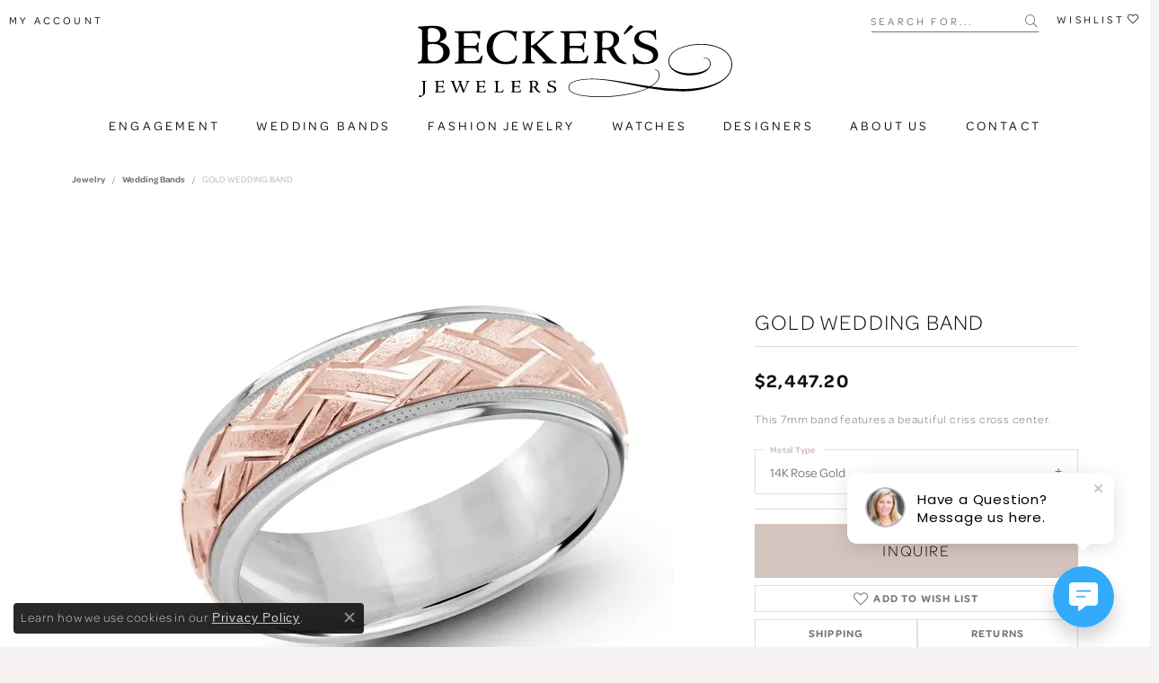

--- FILE ---
content_type: text/css;charset=UTF-8
request_url: https://www.beckerdiamonds.com/css/local.php?settingsSrc=beckersdiamondsV6&t=11475
body_size: 1215
content:
/*!
 * Client: Becker's Diamonds
 * Copyright 2008-2019 Punchmark
 */


.alert-global a, .alert-global .alert-link {
	font-size: 12px;
}




/* ---------------------------------------------------------------------------------------
	HELPERS
--------------------------------------------------------------------------------------- */

.dropdown-item {
  color: #777473;
  font-size: 0.9rem;
  line-height: 1.25;
}

a, a strong {
  color: #777473;
}

b, strong {
  font-weight: 600;
}

.border,
.border-top,
.border-bottom,
.border-left,
.border-right {
  border: 1px solid #e0dddc;
}

@media(min-width:768px){
	.border-md-left {
	  border-left: 1px solid #e0dddc;
	}
}

#widget-about-store-hours {
  padding-top: 15px;
}


/* ---------------------------------------------------------------------------------------
	LOGO
--------------------------------------------------------------------------------------- */

@media(min-width:768px){
	a#logo {
	  margin-top: 0px;
	  margin-bottom: 0px;
	  padding-top: 10px;
	  padding-bottom: 0px;
	}
}

@media(min-width:992px){
	a#logo {
	  margin-top: -10px;
	  margin-bottom: 0px;
	  padding-top: 0px;
	  padding-bottom: 10px;
	}
}

@media(min-width:1200px){
	a#logo {
	  margin-top: -10px;
	  margin-bottom: 0px;
	  padding-top: 0px;
	  padding-bottom: 10px;
	}
}

@media(max-width:767px){
	a#logo {
	  width: 250px;
	  padding-top: 10px;
	  padding-bottom: 0px;
	  margin-bottom: -40px;
	  margin-left: 14px;
	}
}



/* ---------------------------------------------------------------------------------------
	HEADER
--------------------------------------------------------------------------------------- */

header {
  padding: 8px 0px 0px 0px;
}

header .main-content {
  padding: 0;
}

header .content-toolbar > .content-toolbar-inner > ul {
  padding-left: 10px !important;
  padding-right: 10px !important;
}

header .content-toolbar > .content-toolbar-inner > ul > li, 
header .content-toolbar > .content-toolbar-inner > ul > li > a:not(.btn) {
  color: #111111;
  font-weight: 400;
  letter-spacing: 0.2rem;
  font-size: 12px;
  line-height: 24px;
}

header .content-toolbar > .content-toolbar-inner > ul > li.item-search-inline .input-group .btn,
header .content-toolbar > .content-toolbar-inner > ul > li.item-search-inline .input-group .form-control {
  background: none !important;
  border: 0 !important;
  box-shadow: inset 0 0 0 300px white !important;
  padding-left: 0 !important;
  padding-right: 0 !important;
  transition: box-shadow 0 ease-out 2000s;
  height: 24px;
}

header .content-toolbar > .content-toolbar-inner > ul > li.item-search-inline .input-group {
  border-bottom: 1px solid #777473;
}

header .content-toolbar > .content-toolbar-inner > ul > li.item-search-inline .input-group .btn > [class^="icon-"] {
  font-size: 14px;
}

header .content-toolbar > .content-toolbar-inner > ul > li > a:not(.btn) [class^="icon-"] {
  margin-left: 3px;
}

header .content-toolbar > .content-toolbar-inner > ul > li.item-search-inline .input-group .form-control {
  text-transform: uppercase;
}

header .content-toolbar > .content-toolbar-inner > ul > li.item-search-inline .input-group .form-control::placeholder {
  color: #777473;
  opacity: 1;
  text-transform: uppercase;
  font-size: 12px;
  letter-spacing: 0.2rem;
}

header .content-toolbar > .content-toolbar-inner > ul > li.item-search-inline .input-group .form-control:-ms-input-placeholder {
  color: #777473;
  text-transform: uppercase;
  font-size: 12px;
  letter-spacing: 0.2rem;
}

header .content-toolbar > .content-toolbar-inner > ul > li.item-search-inline .input-group .form-control::-ms-input-placeholder {
  color: #777473;
  text-transform: uppercase;
  font-size: 12px;
  letter-spacing: 0.2rem;
}

@media(max-width:767px){
	header .content-toolbar > .content-toolbar-inner > ul.left {
	  display: none !important;
	}
	header .content-toolbar > .content-toolbar-inner > ul.right,
	header .content-toolbar > .content-toolbar-inner > ul.right > li {
	  height: 30px;
	}
	header .content-toolbar > .content-toolbar-inner > ul.right > li > a:not(.btn) {
	  padding-top: 3px;
	}
	header .content-toolbar > .content-toolbar-inner > ul.right {
	  width: 100%;
	  -ms-flex-pack: justify;
	  justify-content: space-between;
	}
}



/* ---------------------------------------------------------------------------------------
	NAV
--------------------------------------------------------------------------------------- */

@media(min-width:768px){
	nav.navbar .navbar-nav {
	  padding-left: 10px;
	  padding-right: 10px;
	}
	nav.navbar .nav-item .nav-link {
	  letter-spacing: 0.2rem;
	}
}

@media(max-width:767px){
	nav.navbar {
	  -ms-flex-pack: end;
	  justify-content: flex-end;
	}
	nav.navbar .navbar-nav.align-items-end {
	  flex-direction: column !important;
	}
	nav.navbar .nav-item {
	  border-top: 1px solid #e0dddc;
	}
	nav.navbar .nav-item .nav-link {
	  letter-spacing: 0.2rem;
	  text-transform: uppercase;
	}
	nav.navbar .nav-item .nav-link:hover, 
	nav.navbar .nav-item .nav-link:focus, 
	nav.navbar .nav-item.show .nav-link {
	  background: white;
	  color: #d3c4bd;
	}
}



/* ---------------------------------------------------------------------------------------
	WIDGET 
--------------------------------------------------------------------------------------- */

.widget-styling {
  text-transform: uppercase;
  line-height: 35px;
  letter-spacing: 7px;
  padding: 12px 20px 0px 20px;
}

@media(min-width:768px){
	.widget-styling {
	  text-transform: uppercase;
	  line-height: 25px;
	  letter-spacing: 1px;
	}
}

@media(min-width:992px){
	.widget-styling {
	  text-transform: uppercase;
	  line-height: 30px;
	  letter-spacing: 4px;
	}
}

@media(min-width:1200px){
	.widget-styling {
	  text-transform: uppercase;
	  line-height: 35px;
	  letter-spacing: 7px;
	}
}

@media(max-width:767px){
	.widget-styling {
	  text-transform: uppercase;
	  line-height: 25px;
	  letter-spacing: 1px;
	}
}




/* ---------------------------------------------------------------------------------------
	SCROLLING ADS
--------------------------------------------------------------------------------------- */

.scrolling-ads {
  border-top: 1px solid #e0dddc;
  border-bottom: 1px solid #e0dddc;
}

.scrolling-ads .container-fluid {
  padding-left: 0;
  padding-right: 0;
}




/* ---------------------------------------------------------------------------------------
	FOOTER
--------------------------------------------------------------------------------------- */

footer .footer-section:nth-child(2) {
  border-top: 1px solid #e0dddc;
}

footer h5,
footer h6 {
  font-size: 14px;
  letter-spacing: 0.1rem;
  font-weight: 500;
}

footer address {
  font-size: 14px;
  color: #777473;
}

footer address a strong {
  font-weight: 500 !important;
}

footer .footerlinks li a {
  font-size: 12px;
  font-weight: 500;
  color: #777473;
}

footer .footericons a i {
  font-size: 24px;
}

footer .footer-section:nth-child(1) {
  padding-left: 0;
  padding-right: 0;
  margin-left: -10px;
  margin-right: -10px;
  background: white;
}

footer p.copyright,
footer p.copyright * {
  font-size: 11px;
  letter-spacing: normal;
  color: #777473;
  line-height: 1.2;
}

footer p.copyrights,
footer p.copyrights * {
  display: none;
  color: #777473;
}

footer .social-networks a {
  font-size: 20px;
  color: #111111;
}

footer .social-networks a + a {
  margin-left: 10px;
}

footer .bottom-footer-block .link {
  text-transform: uppercase;
  font-size: 12px;
  color: #777473;
}

footer .bottom-footer-block .link + .link {
	  margin-top: 0;
	  margin-left: 15px;
	}
}

@media(min-width:768px){
	footer .bottom-footer-block .link + .link {
	  margin-top: 0;
	  margin-left: 15px;
	}
}






